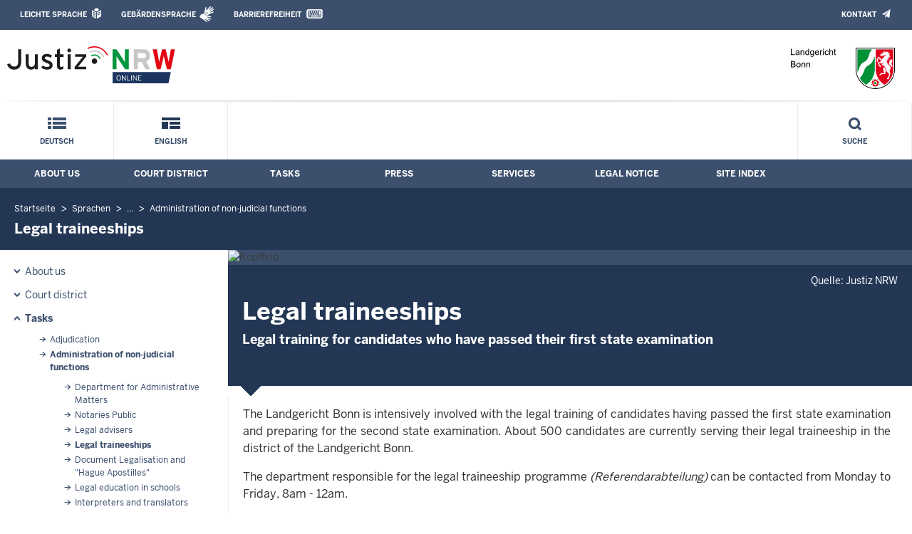

--- FILE ---
content_type: text/html; charset=UTF-8
request_url: https://www.lg-bonn.nrw.de/beh_sprachen/beh_sprache_EN/20_Tasks/3020_Administration_of_non-judicial_functions/30204_Legal_traineeships/index.php
body_size: 7666
content:
<!DOCTYPE html><!--[if IE 6]><![endif]-->








































<html lang="de">
<head><meta name="generator" content="Infopark CMS Fiona; 7.0.2; 53616c7465645f5fb14a315e7e8b33048d3c428086aedb09">
<!--UdmComment-->

<meta charset="utf-8">
<meta http-equiv="X-UA-Compatible" content="IE=edge">
<meta name="viewport" content="width=device-width, initial-scale=1">
<!--/UdmComment-->

<title>
Landgericht Bonn:
Legal traineeships
</title>
<link href="../../../../../../layout_rwd/images/system_bilder/favicon.ico" type="image/x-icon" rel="shortcut icon" title="favicon">
<!--UdmComment-->

<meta name="robots" content="index,follow">





<meta name="Copyright" content="Landgericht Bonn">
<meta name="Keywords" content="">	
<meta name="Description" content="Behördeninternet: Landgericht Bonn">	




<link rel="stylesheet" href="../../../../../../layout_rwd/yaml/core/base.css" media="all"> 
<link rel="stylesheet" href="../../../../../../layout_rwd/css/screen-PAGE-layout_customized.css" media="screen"> 



<link rel="stylesheet" href="../../../../../../layout_rwd/css/lightbox2-2_11_1.css" media="screen"> 
<link rel="stylesheet" href="../../../../../../layout_rwd/css/justiz_rwd.css" media="screen"> 
<link rel="stylesheet" href="../../../../../../layout_rwd/css/justiz_startseite_rwd.css" media="screen"> 
<link rel="stylesheet" href="../../../../../../layout_rwd/css/justiz_inhaltsbereich_rwd.css" media="screen">

<link rel="stylesheet" href="../../../../../../layout_rwd/css/socialshareprivacyGeneral_rwd.css" media="screen" title="Socialshareprivacy (obere generelle (De-)Aktivierung)"> 


<link rel="stylesheet" href="../../../../../../layout_rwd/css/socialshareprivacyIndividual_rwd.css" media="screen" title="Socialshareprivacy (obere generelle (De-)Aktivierung)"> 

<link rel="stylesheet" type="text/css" href="../../../../../../layout_rwd/css/ag_hweb_add.css" media="screen">
<link rel="stylesheet" type="text/css" href="../../../../../../layout_rwd/css/ag_hweb_sitzungstermine.css" media="screen">
<link rel="stylesheet" type="text/css" href="../../../../../../layout_rwd/css/ag_hweb_streitschlichtung.css" media="screen">


















		





<link rel="stylesheet" type="text/css" href="../../../../../../layout_rwd/css/justiz_print_rwd.css" media="print" title="Print">







<script type="text/javascript">
var HWEB_BEHOERDE= 'lg-bonn__neu';
</script>

<script type="text/javascript">
var HWEB_LANGUAGE = 'de';
var HWEB_SEARCHSTRING = 'Suchbegriff';
var HWEB_AKTENZEICHEN = 'Aktenzeichen';
</script>

<script type="text/javascript">
var HWEB_IS_STARTPAGE = false;
</script>

<script type="text/javascript">
var HWEB_IS_LIVESERVER = true;
var HWEB_IS_PREVIEWSERVER = false;
var HWEB_SHOW_VIEWPORT_TOOLS = false;
</script>

<script type="text/javascript" src="../../../../../../layout_rwd/js/jquery/jquery.js"></script>


<link rel="stylesheet" href="../../../../../../layout_rwd/js/jquery/swiper/swiper-css.css">
<link rel="stylesheet" href="../../../../../../layout_rwd/css/swiper_customized_rwd.css">
<script type="text/javascript" src="../../../../../../layout_rwd/js/jquery/swiper/swiper-js.js"></script>

<script type="text/javascript"></script>

<link rel="stylesheet" href="../../../../../../layout_rwd/js/jquery/videoplayer/css/player.css" media="screen">
<script type="text/javascript" src="../../../../../../layout_rwd/js/jquery/videoplayer/js/player.js" defer></script>



<script type="text/javascript" src="../../../../../../layout_rwd/js/hwebJSInit.js"></script>
<script type="text/javascript" src="../../../../../../layout_rwd/js/hwebViewportTool.js"></script>
<script type="text/javascript" src="../../../../../../layout_rwd/js/focus-within.js"></script>
<script type="text/javascript" src="../../../../../../layout_rwd/js/YouTubeVideo.js"></script>
<script type="text/javascript" src="../../../../../../layout_rwd/js/VimpVideo.js"></script>

<!--/UdmComment-->
</head>

<body id="body">
<!--UdmComment-->
<h1 class="element-invisible">
Landgericht Bonn:&nbsp;
Legal traineeships
</h1>
<div id="skip-link">
<a class="element-invisible element-focusable" href="#hauptbildDatumUndUeberschrift">Direkt zum Inhalt</a>
</div>
<!--/UdmComment-->

<div class="ym-wrapper"> 
<div id="top" class="ym-wbox"> 


<header id="header" role="banner">
<!--UdmComment-->
<div class="section clearfix">


<div class="invisiblePosition" id="sprungnavi">
<h2 class="invisiblePosition">Orientierungsbereich (Sprungmarken):</h2>
<ul>
<li><a href="#techMenu">Zur 'Leichten Sprache' (soweit vorhanden), zum Geb&auml;rdensprachenvideo und dem Kontaktformular</a></li>
<li><a href="/suche/suche_rwd.php?search_language=de&qSize=25#mnogoErstesLabel">Zur Volltext-Suche</a></li>
<li><a href="#schnellNavi">Zur Schnellnavigation ausgew&auml;hlter Linkziele</a></li>
<li><a href="#hauptNavi">Zur Hauptnavigation (Haupt-Bereiche)</a></li>
<li><a href="#bereichsnavigation">Zur Navigation innerhalb eines Bereiches</a></li>
<li><a href="#hauptbildDatumUndUeberschrift">Zum aktuellen Inhalt</a></li>
<li><a href="#footer-wrapper">Zum &Uuml;berblick</a></li>
</ul>
</div>


<div class="ym-grid">
<div class="ym-g100">
<div class="ym-gbox" id="techMenuLeiste">
<h2 class="element-invisible">Leichte Sprache, Geb&auml;rdensprachenvideo und Kontaktformular</h2>
<nav id="techMenu" role="navigation">

<p class="techMenu-header-responsive" id="tm_oben"><a name="openCloseTechMenu" id="openCloseTechMenu" onclick="minMaxMenuRespMenu('#openCloseTechMenu','showTechMenuResponsive')">Technisches Menü</a></p>

<div id="showTechMenuResponsive" class="left-9000">


<div id="barrierefreiheit">
<ul class="menu" id="secondary-menu-links1">
<li class="bf_first">
<a id="leichtertext" class="close_sprungnavi leichtesprache" href="/beh_sprachen/beh_sprache_LS/index.php" title="Informationen zum Internetauftritt in Leichter Sprache">Leichte Sprache</a>
</li>
<li class="">
<a id="gebaerdenvideo" class="gebaerdensprache" href="/beh_sprachen/gebaerdenvideo/index.php" title="Informationen zum Internetauftritt in Gebärdensprache">Gebärdensprache</a>
</li>
<li class="bf_last">
<a id="barrierefreiheiterkl" class="barrierefreiheiterkl" href="/beh_barrierefreiheit/index.php" title="Barrierefreiheit dieser Internetseite">Barrierefreiheit</a>
</li>
</ul>
</div>


<div id="kontakt_socialBookmarksSettings">
<ul class="links inline" id="secondary-menu-links2">
<li>
<a class="kontakt" href="/kontakt/index.php" title="Kontakt">Kontakt</a>
</li>
</ul>
</div>


<p class="techMenu-header-responsive" id="tm_unten"><a onclick="closeTechMenu('openCloseTechMenu','showTechMenuResponsive')" onblur="closeTechMenu('openCloseTechMenu','showTechMenuResponsive')">Schliessen</a></p>

</div>
</nav>
</div>
</div>
</div>


<div class="ym-grid" id="logo-leiste">

<div class="ym-g25 ym-gl">
<div class="ym-gbox justizlogobox">
<div id="justizlogo"><p>

<a href="https://www.justiz.nrw"><img src="../../../../../../layout_rwd/images/system_bilder/justizlogo_internet_svg.svg" title="Link zur Startseite des Justizportals Nordrhein-Westfalen" alt="Link zur Startseite des Justizportals Nordrhein-Westfalen"></a>
</p></div>
<div id="megamenu_rwd">
<button onclick="minMaxMenuRespMenu(this,'responsiveMainMenu')" type="button" id="megamenu_rwd-button"></button>
</div>
</div>
</div>

<div class="ym-g75 ym-gr">
<div class="ym-gbox" id="nrwlogo">				
<p><img src="../../../../../beh_layout/beh_images_zentral/beh_logo.png" id="logo" alt="Logo: Landgericht Bonn"></p>
</div>
</div>	
</div>


<div id="responsiveMainMenu" class="left-9000">

<form class="suchform1" method="get" action="/beh_suche/index.php">
<fieldset class="ohneBorder">
<input name="search_language" value="de" type="hidden">
<input name="qSize" value="25" type="hidden">
<button onfocus="openRespByTab('megamenu_rwd-button','responsiveMainMenu')" class="respsuchsubmitbutton" id="respsb" type="submit" title="Suche starten"></button>
<input id="respsearchstring" size="21" placeholder="Suchbegriff" name="q" onfocus="openRespByTab('megamenu_rwd-button','responsiveMainMenu')">
</fieldset>
</form>	
<nav>
<ul>			
<li>
<a href="../../../../../index.php" class="respLink schnellnavi_homebutton" id="respNaviMenuStartpage">Deutsch</a>
</li>



<li>
<a class="respTrigger min_bg_image" id="trigger_WebPortal_Relaunch" onclick="minMaxMenuRespMenu(this, 'resp_beh_sprache_EN')" data-trigger="resp_beh_sprache_EN" title="Menü ausklappen"></a>
<a href="../../../index.php" onfocus="openRespByTab('megamenu_rwd-button','responsiveMainMenu')" class="respLink schnellnavi_startseite" id="respNaviMenuLandesportal">Menü</a>	
<ul id="resp_beh_sprache_EN" class="">
<li>
<a class="respTrigger" title="Menu ausklappen" id="trigger_10_About_us" onclick="minMaxMenuRespMenu(this, 'resp_10_About_us')" data-trigger="resp_10_About_us"></a>
<a href="../../../10_About_us/index.php" onfocus="openRespByTab('trigger_beh_sprache_EN', 'resp_beh_sprache_EN')" class="respLink">
About us
</a>
<ul id="resp_10_About_us" class="left-9000">
<li>
<a class="respTrigger" title="Menu ausklappen" id="trigger_110_Word_of_welcome" onclick="minMaxMenuRespMenu(this, 'resp_110_Word_of_welcome')" data-trigger="resp_110_Word_of_welcome"></a>
<a href="../../../10_About_us/110_Word_of_welcome/index.php" onfocus="openRespByTab('trigger_10_About_us', 'resp_10_About_us')" class="respLink">
Word of welcome
</a>
<ul id="resp_110_Word_of_welcome" class="left-9000">
</ul>
</li>
<li>
<a class="respTrigger" title="Menu ausklappen" id="trigger_120_Schedule_of_duties" onclick="minMaxMenuRespMenu(this, 'resp_120_Schedule_of_duties')" data-trigger="resp_120_Schedule_of_duties"></a>
<a href="../../../10_About_us/120_Schedule_of_duties/index.php" onfocus="openRespByTab('trigger_110_Word_of_welcome', 'resp_110_Word_of_welcome')" class="respLink">
Schedule of duties
</a>
<ul id="resp_120_Schedule_of_duties" class="left-9000">
</ul>
</li>
<li>
<a class="respTrigger" title="Menu ausklappen" id="trigger_130_Court_hearings_in_English" onclick="minMaxMenuRespMenu(this, 'resp_130_Court_hearings_in_English')" data-trigger="resp_130_Court_hearings_in_English"></a>
<a href="../../../10_About_us/130_Court_hearings_in_English/index.php" onfocus="openRespByTab('trigger_120_Schedule_of_duties', 'resp_120_Schedule_of_duties')" class="respLink">
Court hearings in English
</a>
<ul id="resp_130_Court_hearings_in_English" class="left-9000">
</ul>
</li>
<li>
<a class="respTrigger" title="Menu ausklappen" id="trigger_140_Getting_there" onclick="minMaxMenuRespMenu(this, 'resp_140_Getting_there')" data-trigger="resp_140_Getting_there"></a>
<a href="../../../10_About_us/140_Getting_there/index.php" onfocus="openRespByTab('trigger_130_Court_hearings_in_English', 'resp_130_Court_hearings_in_English')" class="respLink">
Getting there
</a>
<ul id="resp_140_Getting_there" class="left-9000">
</ul>
</li>
<li>
<a class="respTrigger" title="Menu ausklappen" id="trigger_150_Cultural_events" onclick="minMaxMenuRespMenu(this, 'resp_150_Cultural_events')" data-trigger="resp_150_Cultural_events"></a>
<a href="../../../10_About_us/150_Cultural_events/index.php" onfocus="openRespByTab('trigger_140_Getting_there', 'resp_140_Getting_there')" class="respLink">
Cultural events
</a>
<ul id="resp_150_Cultural_events" class="left-9000">
</ul>
</li>
<li>
<a class="respTrigger" title="Menu ausklappen" id="trigger_160_History_of_the_Landgericht" onclick="minMaxMenuRespMenu(this, 'resp_160_History_of_the_Landgericht')" data-trigger="resp_160_History_of_the_Landgericht"></a>
<a href="../../../10_About_us/160_History_of_the_Landgericht/index.php" onfocus="openRespByTab('trigger_150_Cultural_events', 'resp_150_Cultural_events')" class="respLink">
History of the Landgericht Bonn
</a>
<ul id="resp_160_History_of_the_Landgericht" class="left-9000">
</ul>
</li>
</ul>
</li>
<li>
<a class="respTrigger" title="Menu ausklappen" id="trigger_30_Court_district" onclick="minMaxMenuRespMenu(this, 'resp_30_Court_district')" data-trigger="resp_30_Court_district"></a>
<a href="../../../30_Court_district/index.php" onfocus="openRespByTab('trigger_160_History_of_the_Landgericht', 'resp_160_History_of_the_Landgericht')" class="respLink">
Court district
</a>
<ul id="resp_30_Court_district" class="left-9000">
</ul>
</li>
<li>
<a class="respTrigger" title="Menu ausklappen" id="trigger_20_Tasks" onclick="minMaxMenuRespMenu(this, 'resp_20_Tasks')" data-trigger="resp_20_Tasks"></a>
<a href="../../index.php" onfocus="openRespByTab('trigger_30_Court_district', 'resp_30_Court_district')" class="respLink">
Tasks
</a>
<ul id="resp_20_Tasks" class="left-9000">
<li>
<a class="respTrigger" title="Menu ausklappen" id="trigger_3010_Administration_of_Justice" onclick="minMaxMenuRespMenu(this, 'resp_3010_Administration_of_Justice')" data-trigger="resp_3010_Administration_of_Justice"></a>
<a href="../../3010_Administration_of_Justice/index.php" onfocus="openRespByTab('trigger_20_Tasks', 'resp_20_Tasks')" class="respLink">
Adjudication
</a>
<ul id="resp_3010_Administration_of_Justice" class="left-9000">
</ul>
</li>
<li>
<a class="respTrigger" title="Menu ausklappen" id="trigger_3020_Administration_of_non-judicial_functions" onclick="minMaxMenuRespMenu(this, 'resp_3020_Administration_of_non-judicial_functions')" data-trigger="resp_3020_Administration_of_non-judicial_functions"></a>
<a href="../index.php" onfocus="openRespByTab('trigger_3010_Administration_of_Justice', 'resp_3010_Administration_of_Justice')" class="respLink">
Administration of non-judicial functions
</a>
<ul id="resp_3020_Administration_of_non-judicial_functions" class="left-9000">
<li>
<a class="respTrigger" title="Menu ausklappen" id="trigger_30201_Central_Services_Department" onclick="minMaxMenuRespMenu(this, 'resp_30201_Central_Services_Department')" data-trigger="resp_30201_Central_Services_Department"></a>
<a href="../30201_Central_Services_Department/index.php" onfocus="openRespByTab('trigger_3020_Administration_of_non-judicial_functions', 'resp_3020_Administration_of_non-judicial_functions')" class="respLink">
Department for Administrative Matters
</a>
<ul id="resp_30201_Central_Services_Department" class="left-9000">
</ul>
</li>
<li>
<a class="respTrigger" title="Menu ausklappen" id="trigger_30202_Notaries_Public" onclick="minMaxMenuRespMenu(this, 'resp_30202_Notaries_Public')" data-trigger="resp_30202_Notaries_Public"></a>
<a href="../30202_Notaries_Public/index.php" onfocus="openRespByTab('trigger_30201_Central_Services_Department', 'resp_30201_Central_Services_Department')" class="respLink">
Notaries Public
</a>
<ul id="resp_30202_Notaries_Public" class="left-9000">
</ul>
</li>
<li>
<a class="respTrigger" title="Menu ausklappen" id="trigger_30203_Legal_advisers" onclick="minMaxMenuRespMenu(this, 'resp_30203_Legal_advisers')" data-trigger="resp_30203_Legal_advisers"></a>
<a href="../30203_Legal_advisers/index.php" onfocus="openRespByTab('trigger_30202_Notaries_Public', 'resp_30202_Notaries_Public')" class="respLink">
Legal advisers
</a>
<ul id="resp_30203_Legal_advisers" class="left-9000">
</ul>
</li>
<li>
<a class="respTrigger" title="Menu ausklappen" id="trigger_30204_Legal_traineeships" onclick="minMaxMenuRespMenu(this, 'resp_30204_Legal_traineeships')" data-trigger="resp_30204_Legal_traineeships"></a>
<a href="index.php" onfocus="openRespByTab('trigger_30203_Legal_advisers', 'resp_30203_Legal_advisers')" class="respLink">
Legal traineeships
</a>
<ul id="resp_30204_Legal_traineeships" class="left-9000">
<li>
<a class="respTrigger" title="Menu ausklappen" id="trigger_20_links" onclick="minMaxMenuRespMenu(this, 'resp_20_links')" data-trigger="resp_20_links"></a>
<a href="20_links/index.php" onfocus="openRespByTab('trigger_30204_Legal_traineeships', 'resp_30204_Legal_traineeships')" class="respLink">
Links für Referendare (information in German)
</a>
<ul id="resp_20_links" class="left-9000">
</ul>
</li>
</ul>
</li>
<li>
<a class="respTrigger" title="Menu ausklappen" id="trigger_30205_Document_Legalisation_and__Hague_Apostilles_" onclick="minMaxMenuRespMenu(this, 'resp_30205_Document_Legalisation_and__Hague_Apostilles_')" data-trigger="resp_30205_Document_Legalisation_and__Hague_Apostilles_"></a>
<a href="../30205_Document_Legalisation_and__Hague_Apostilles_/index.php" onfocus="openRespByTab('trigger_20_links', 'resp_20_links')" class="respLink">
Document Legalisation and "Hague Apostilles"
</a>
<ul id="resp_30205_Document_Legalisation_and__Hague_Apostilles_" class="left-9000">
</ul>
</li>
<li>
<a class="respTrigger" title="Menu ausklappen" id="trigger_30206_Legal_education_in_schools" onclick="minMaxMenuRespMenu(this, 'resp_30206_Legal_education_in_schools')" data-trigger="resp_30206_Legal_education_in_schools"></a>
<a href="../30206_Legal_education_in_schools/index.php" onfocus="openRespByTab('trigger_30205_Document_Legalisation_and__Hague_Apostilles_', 'resp_30205_Document_Legalisation_and__Hague_Apostilles_')" class="respLink">
Legal education in schools
</a>
<ul id="resp_30206_Legal_education_in_schools" class="left-9000">
</ul>
</li>
<li>
<a class="respTrigger" title="Menu ausklappen" id="trigger_30207_Interpreters_and_translators" onclick="minMaxMenuRespMenu(this, 'resp_30207_Interpreters_and_translators')" data-trigger="resp_30207_Interpreters_and_translators"></a>
<a href="../30207_Interpreters_and_translators/index.php" onfocus="openRespByTab('trigger_30206_Legal_education_in_schools', 'resp_30206_Legal_education_in_schools')" class="respLink">
Interpreters and translators
</a>
<ul id="resp_30207_Interpreters_and_translators" class="left-9000">
</ul>
</li>
</ul>
</li>
<li>
<a class="respTrigger" title="Menu ausklappen" id="trigger_3030_Mobile_outreach_support_service_within_the_justice_system" onclick="minMaxMenuRespMenu(this, 'resp_3030_Mobile_outreach_support_service_within_the_justice_system')" data-trigger="resp_3030_Mobile_outreach_support_service_within_the_justice_system"></a>
<a href="../../3030_Mobile_outreach_support_service_within_the_justice_system/index.php" onfocus="openRespByTab('trigger_30207_Interpreters_and_translators', 'resp_30207_Interpreters_and_translators')" class="respLink">
Probation Service and other services
</a>
<ul id="resp_3030_Mobile_outreach_support_service_within_the_justice_system" class="left-9000">
</ul>
</li>
</ul>
</li>
<li>
<a class="respTrigger" title="Menu ausklappen" id="trigger_40_Press" onclick="minMaxMenuRespMenu(this, 'resp_40_Press')" data-trigger="resp_40_Press"></a>
<a href="../../../40_Press/index.php" onfocus="openRespByTab('trigger_3030_Mobile_outreach_support_service_within_the_justice_system', 'resp_3030_Mobile_outreach_support_service_within_the_justice_system')" class="respLink">
Press
</a>
<ul id="resp_40_Press" class="left-9000">
</ul>
</li>
<li>
<a class="respTrigger" title="Menu ausklappen" id="trigger_50_Services" onclick="minMaxMenuRespMenu(this, 'resp_50_Services')" data-trigger="resp_50_Services"></a>
<a href="../../../50_Services/index.php" onfocus="openRespByTab('trigger_40_Press', 'resp_40_Press')" class="respLink">
Services
</a>
<ul id="resp_50_Services" class="left-9000">
<li>
<a class="respTrigger" title="Menu ausklappen" id="trigger_510_Zeiten" onclick="minMaxMenuRespMenu(this, 'resp_510_Zeiten')" data-trigger="resp_510_Zeiten"></a>
<a href="../../../50_Services/510_Zeiten/index.php" onfocus="openRespByTab('trigger_50_Services', 'resp_50_Services')" class="respLink">
Opening times / consultation hours
</a>
<ul id="resp_510_Zeiten" class="left-9000">
</ul>
</li>
<li>
<a class="respTrigger" title="Menu ausklappen" id="trigger_520_Info" onclick="minMaxMenuRespMenu(this, 'resp_520_Info')" data-trigger="resp_520_Info"></a>
<a href="../../../50_Services/520_Info/index.php" onfocus="openRespByTab('trigger_510_Zeiten', 'resp_510_Zeiten')" class="respLink">
Information
</a>
<ul id="resp_520_Info" class="left-9000">
</ul>
</li>
<li>
<a class="respTrigger" title="Menu ausklappen" id="trigger_530_Bank" onclick="minMaxMenuRespMenu(this, 'resp_530_Bank')" data-trigger="resp_530_Bank"></a>
<a href="../../../50_Services/530_Bank/index.php" onfocus="openRespByTab('trigger_520_Info', 'resp_520_Info')" class="respLink">
Banking details
</a>
<ul id="resp_530_Bank" class="left-9000">
</ul>
</li>
<li>
<a class="respTrigger" title="Menu ausklappen" id="trigger_540_Partei_Info" onclick="minMaxMenuRespMenu(this, 'resp_540_Partei_Info')" data-trigger="resp_540_Partei_Info"></a>
<a href="../../../50_Services/540_Partei_Info/index.php" onfocus="openRespByTab('trigger_530_Bank', 'resp_530_Bank')" class="respLink">
Information for parties
</a>
<ul id="resp_540_Partei_Info" class="left-9000">
</ul>
</li>
<li>
<a class="respTrigger" title="Menu ausklappen" id="trigger_550_Rechtsantrag" onclick="minMaxMenuRespMenu(this, 'resp_550_Rechtsantrag')" data-trigger="resp_550_Rechtsantrag"></a>
<a href="../../../50_Services/550_Rechtsantrag/index.php" onfocus="openRespByTab('trigger_540_Partei_Info', 'resp_540_Partei_Info')" class="respLink">
Help desk for filing suits and petitions
</a>
<ul id="resp_550_Rechtsantrag" class="left-9000">
</ul>
</li>
<li>
<a class="respTrigger" title="Menu ausklappen" id="trigger_570_Zeugen_und_Schoeffen" onclick="minMaxMenuRespMenu(this, 'resp_570_Zeugen_und_Schoeffen')" data-trigger="resp_570_Zeugen_und_Schoeffen"></a>
<a href="../../../50_Services/570_Zeugen_und_Schoeffen/index.php" onfocus="openRespByTab('trigger_550_Rechtsantrag', 'resp_550_Rechtsantrag')" class="respLink">
Witnesses and lay judges
</a>
<ul id="resp_570_Zeugen_und_Schoeffen" class="left-9000">
</ul>
</li>
<li>
<a class="respTrigger" title="Menu ausklappen" id="trigger_580_Telefon" onclick="minMaxMenuRespMenu(this, 'resp_580_Telefon')" data-trigger="resp_580_Telefon"></a>
<a href="../../../50_Services/580_Telefon/index.php" onfocus="openRespByTab('trigger_570_Zeugen_und_Schoeffen', 'resp_570_Zeugen_und_Schoeffen')" class="respLink">
Telephone directory
</a>
<ul id="resp_580_Telefon" class="left-9000">
</ul>
</li>
<li>
<a class="respTrigger" title="Menu ausklappen" id="trigger_590_Nachtbrief" onclick="minMaxMenuRespMenu(this, 'resp_590_Nachtbrief')" data-trigger="resp_590_Nachtbrief"></a>
<a href="../../../50_Services/590_Nachtbrief/index.php" onfocus="openRespByTab('trigger_580_Telefon', 'resp_580_Telefon')" class="respLink">
Late night letterbox
</a>
<ul id="resp_590_Nachtbrief" class="left-9000">
</ul>
</li>
<li>
<a class="respTrigger" title="Menu ausklappen" id="trigger_600_Hinweis_fuer_Behinderte" onclick="minMaxMenuRespMenu(this, 'resp_600_Hinweis_fuer_Behinderte')" data-trigger="resp_600_Hinweis_fuer_Behinderte"></a>
<a href="../../../50_Services/600_Hinweis_fuer_Behinderte/index.php" onfocus="openRespByTab('trigger_590_Nachtbrief', 'resp_590_Nachtbrief')" class="respLink">
Information for people with impaired mobility
</a>
<ul id="resp_600_Hinweis_fuer_Behinderte" class="left-9000">
</ul>
</li>
<li>
<a class="respTrigger" title="Menu ausklappen" id="trigger_sitzungwsc" onclick="minMaxMenuRespMenu(this, 'resp_sitzungwsc')" data-trigger="resp_sitzungwsc"></a>
<a href="../../../50_Services/sitzungwsc/index.php" onfocus="openRespByTab('trigger_600_Hinweis_fuer_Behinderte', 'resp_600_Hinweis_fuer_Behinderte')" class="respLink">
Up-to-date list of court hearings
</a>
<ul id="resp_sitzungwsc" class="left-9000">
</ul>
</li>
</ul>
</li>
<li>
<a class="respTrigger" title="Menu ausklappen" id="trigger_60_legal_notice" onclick="minMaxMenuRespMenu(this, 'resp_60_legal_notice')" data-trigger="resp_60_legal_notice"></a>
<a href="../../../60_legal_notice/index.php" onfocus="openRespByTab('trigger_sitzungwsc', 'resp_sitzungwsc')" class="respLink">
Legal Notice
</a>
<ul id="resp_60_legal_notice" class="left-9000">
<li>
<a class="respTrigger" title="Menu ausklappen" id="trigger_Disclaimer" onclick="minMaxMenuRespMenu(this, 'resp_Disclaimer')" data-trigger="resp_Disclaimer"></a>
<a href="../../../60_legal_notice/Disclaimer/index.php" onfocus="openRespByTab('trigger_60_legal_notice', 'resp_60_legal_notice')" class="respLink">
Disclaimer, Data protection and Copyright
</a>
<ul id="resp_Disclaimer" class="left-9000">
</ul>
</li>
</ul>
</li>
<li>
<a class="respTrigger" title="Menu ausklappen" id="trigger_beh_sitemap" onclick="minMaxMenuRespMenu(this, 'resp_beh_sitemap')" data-trigger="resp_beh_sitemap"></a>
<a href="../../../beh_sitemap/index.php" onfocus="openRespByTab('trigger_Disclaimer', 'resp_Disclaimer')" class="respLink">
Site Index
</a>
<ul id="resp_beh_sitemap" class="left-9000">
</ul>
</li>
</ul>
</li>







		

<li ><a href="/beh_sprachen/beh_sprache_EN/index.php" class="respLink schnellnavi_fremdsprache">English</a> </li>
</ul>
</nav>
<div id="resp_schliessen">
<p><a id="closeRespMainMenu">Schliessen</a></p>
</div>
</div>

<div class="ym-grid">
<div class="ym-g100">
<div class="ym-gbox" id="nav-header">	
<nav role="navigation" id="nav-all">		

<div id="schnellNavi">						
<h2 class="element-invisible">Schnellnavigation mit Volltext-Suche</h2>
<ul>			








	





	

<li ><a href="/index.php" class="schnellnavi_startseite">Deutsch</a> </li><li ><a href="/beh_sprachen/beh_sprache_EN/index.php" class="schnellnavi_fremdsprache">English</a> </li>
<li>				
<a href="" id="generalSearchLink" title="Volltextsuche">Suche</a>
<div id="generalSearch" class="left-9000">							 
<div class="schliessen">   
<div class="cross-link">  								  
<a id="close_fulltextSearch_btn">Schliessen</a>								  
</div>
</div>
<div class="outerDiv">   
<div class="innerDiv">
<form class="suchform1" method="get" action="/beh_suche/index.php">
<fieldset class="ohneBorder">											
<input type="hidden" name="search_language" value="de">
<input type="hidden" name="qSize" value="25">

<input id="searchstring" type="text" size="21" placeholder="Suchbegriff" name="q">

<button id="sb" class="suchsubmitbutton"  type="submit"><img src="../../../../../../layout_rwd/images/system_bilder/search-icon.png" alt="Suche starten"></button>
</fieldset>
</form>	
</div>
</div>
</div>
</li>
</ul>
</div>			

<div id="hauptNavi">				
<h2 class="element-invisible">Hauptmenü: Hauptnavigation</h2>
<ul id="karteireiter">


<li>
<a href="../../../10_About_us/index.php">
About us
</a>
</li>
<li>
<a href="../../../30_Court_district/index.php">
Court district
</a>
</li>
<li>
<a href="../../index.php">
Tasks
</a>
</li>
<li>
<a href="../../../40_Press/index.php">
Press
</a>
</li>
<li>
<a href="../../../50_Services/index.php">
Services
</a>
</li>
<li>
<a href="../../../60_legal_notice/index.php">
Legal Notice
</a>
</li>
<li>
<a href="../../../beh_sitemap/index.php">
Site Index
</a>
</li>
</ul>
</div>
</nav>
</div>
</div>
</div>

</div>
<!--/UdmComment-->
</header>



<div class="wrap">

<!--UdmComment-->
<nav role="navigation" id="breadcrumb"><div id="pfadBox">
<ul>
















<li><a href="../../../../../index.php" class="closePopUpMenu">Startseite</a></li>















<li><a href="../../../../index.php">Sprachen</a></li>


<li><a href="../index.php" title="eine Ebene h&ouml;her gehen">...</a></li>


<li><a href="../index.php">Administration of non-judicial functions</a></li>





<li><span class="last">Legal traineeships</span></li>


</ul>
</div>
</nav>
<!--/UdmComment-->

<div class="ym-grid linearize-level-1">
 

<nav role="navigation" id="bereichsnavigation" class="ym-g25 ym-gl">
<!--UdmComment-->


<ul class="hollyhack">
<li class="first">
<a href="../../../10_About_us/index.php" class="publication hatUnterobjekte">
About us
</a>
</li>
<li>
<a href="../../../30_Court_district/index.php" class="publication">
Court district
</a>
</li>
<li class="selectedPublication">
<a href="../../index.php">
Tasks
</a>
<ul class="hollyhack">
<li>
<a href="../../3010_Administration_of_Justice/index.php" class="publication">
Adjudication
</a>
</li>
<li class="selectedPublication">
<a href="../index.php">
Administration of non-judicial functions
</a>
<ul class="hollyhack">
<li>
<a href="../30201_Central_Services_Department/index.php" class="publication">
Department for Administrative Matters
</a>
</li>
<li>
<a href="../30202_Notaries_Public/index.php" class="publication">
Notaries Public
</a>
</li>
<li>
<a href="../30203_Legal_advisers/index.php" class="publication">
Legal advisers
</a>
</li>
<li class="selectedPublication">
<a href="index.php">
Legal traineeships
</a>
</li>
<li>
<a href="../30205_Document_Legalisation_and__Hague_Apostilles_/index.php" class="publication">
Document Legalisation and "Hague Apostilles"
</a>
</li>
<li>
<a href="../30206_Legal_education_in_schools/index.php" class="publication">
Legal education in schools
</a>
</li>
<li>
<a href="../30207_Interpreters_and_translators/index.php" class="publication">
Interpreters and translators
</a>
</li>
</ul>
</li>
<li>
<a href="../../3030_Mobile_outreach_support_service_within_the_justice_system/index.php" class="publication">
Probation Service and other services
</a>
</li>
</ul>
</li>
<li>
<a href="../../../40_Press/index.php" class="publication">
Press
</a>
</li>
<li>
<a href="../../../50_Services/index.php" class="publication hatUnterobjekte">
Services
</a>
</li>
<li>
<a href="../../../60_legal_notice/index.php" class="publication hatUnterobjekte">
Legal Notice
</a>
</li>
<li>
<a href="../../../beh_sitemap/index.php" class="publication">
Site Index
</a>
</li>
</ul>
<!--/UdmComment-->
</nav>
<div class="ym-g75 ym-gr">


<header id="contentHeader">







































<!--UdmComment-->
<div id="headImageContainer">
<div id="headImage">
<span class="bildausschnitt">
<img src="" alt="Kopfbild" />
</span><div class="hauptbildUntertitelUndQuelle">


Quelle:&nbsp;Justiz NRW
</div>
</div></div>
<!--/UdmComment-->
<div id="hauptbildDatumUndUeberschrift">

<!--UdmComment-->
<h3 id="hauptbildUeberschrift">
Legal traineeships
</h3>
<!--/UdmComment-->
<div class="subTitle"><p>Legal training for candidates who have passed their first state examination</p></div>

</div>


<div id="hauptbildTeaser"></div>
</header>

<main id="layout-2-spaltig-navi" role="main" class="mainColumnBorderLeft">

<section id="mainSectionArticle">

<article id="mainArticle">
<div class='inhalt identifyPage_36152029'>

<!-- HAUPTINHALT START -->

<div class="articleSeitenrand">
<!--UdmComment-->




<!--/UdmComment-->

<div class="bodyAttrib">
<span id="inhaltStart"></span>

<p align="justify"><span lang="en" xml:lang="en">The Landgericht Bonn is intensively involved with the legal training of candidates having passed the first state examination and preparing for the second state examination. About 500 candidates are currently serving their legal traineeship in the district of the Landgericht Bonn.</span></p>
<p align="justify">The department responsible for the legal traineeship programme <em>(Referendarabteilung)</em> can be contacted from Monday to Friday, 8am - 12am.</p>
<p align="justify">Tel: +49-228-702-1198 and +49-228-702-1118</p>
<p align="justify">Fax: +49-228-702-1608</p>
<p align="justify">Email: <a href="mailto:Referendarabteilung@lg-bonn.nrw.de">Referendarabteilung@lg-bonn.nrw.de</a></p>


<!--UdmComment-->
<!--/UdmComment-->

<span id="inhaltEnde"></span>
</div>











<!--UdmComment-->




<!--/UdmComment-->
</div>

<!-- HAUPTINHALT ENDE -->



























<h4 class="articleSeitenrand">For more detailed information, please click on:</h4>
<ul class="articleSeitenrand">













<li class="docBaum">
<div>
<span class="suppressOutput">
<img src="../../../../../../layout_rwd/images/weitere/ordner_Icon.gif" class="iconOrdner screen" alt="Ordner">
</span>


<a href="20_links/index.php">Links für Referendare (information in German)</a>
<div class="teaser">Selection of links that might be of interest to legal trainees</div>
</div>
</li>








</ul>















<div class="articleSeitenrand">


</div>




</div>
</article>

</section>		
</main>

</div>
</div>
</div>



<footer id="footer-wrapper" role="contentinfo">


<h2 class="element-invisible">Justiz-Portal im &Uuml;berblick:</h2>
<div class="ym-grid" id="footer-titlebar">

<div class="ym-gl align-left">
<span class="titlebarIcon icon_portal_Rahmen_weiss"></span>
<h3 class="titlebarTitle">
Im Überblick
<br>
<span class="subTitle">Inhalt</span>
</h3>	
</div>

<div class="ym-gr drucken_nachOben">
<p>
<span id="drucken"><a href="index.php?print=1" target="_blank" title="Druckvorschau in neuem Fenster &ouml;ffnen"><span class="hideLower500">Drucken</span></a></span>
<span id="nachOben"><a href="#top" title="Zum Seitenanfang"><span class="hideLower500">Nach oben</span></a></span>
</p>
</div>
</div>
<nav role="navigation" id="footer-nav">
<div class="ym-grid linearize-level-1" id="mini-sitemap">

<div class="ym-g20 ym-gl" id="footer-column1">
<h3><a href="../../../../../behoerde/index.php">Das Gericht</a></h3>
<div class="click-me expanding" id="click_footer_jm" onclick="minMaxMenuRespMenu(this, 'footer_minimap_jm')"></div>
<ul id="footer_minimap_jm">
<li>
<a href="../../../../../behoerde/gerichtsvorstellung/index.php" onfocus="openFooterByTab('click_footer_jm','footer_minimap_jm')">Gerichtsvorstellung</a>
</li>
<li>
<a href="../../../../../behoerde/sitzungstermine/index.php" onfocus="">Sitzungstermine</a>
</li>
<li>
<a href="../../../../../behoerde/presse/index.php" onfocus="">Presse</a>
</li>
<li>
<a href="../../../../../behoerde/eingangskontrolle/index.php" onfocus="">Eingangskontrolle</a>
</li>
<li>
<a href="../../../../../behoerde/Information/index.php" onfocus="">Information und Bibliothek</a>
</li>
<li>
<a href="../../../../../behoerde/Kantine/index.php" onfocus="">Kantine</a>
</li>
<li>
<a href="../../../../../behoerde/veranstaltungen/index.php" onfocus="">Veranstaltungen</a>
</li>
<li>
<a href="../../../../../behoerde/ausbildung_stellen/index.php" onfocus="">Ausbildung/Berufseinstieg</a>
</li>
<li>
<a href="../../../../../behoerde/beh_justizauktion/index.php" onfocus="">Justiz-Auktion</a>
</li>
<li>
<a href="../../../../../behoerde/behinderte/index.php" onfocus="">Barrierefreiheit</a>
</li>
<li>
<a href="../../../../../behoerde/Wichtige-Hinweise/index.php" onfocus="">Wichtige Hinweise</a>
</li>
</ul>
</div>


<div class="ym-g20 ym-gl" id="footer-column2">
<h3><a href="../../../../../aufgaben/index.php">Aufgaben</a></h3>
<div class="click-me expanding" id="click_footer_bs" onclick="minMaxMenuRespMenu(this, 'footer_minimap_bs')"></div>
<ul id="footer_minimap_bs">
<li>
<a href="../../../../../aufgaben/Rechtsprechung/index.php" onfocus="openFooterByTab('click_footer_bs','footer_minimap_bs')">Rechtsprechung</a>
</li>
<li>
<a href="../../../../../aufgaben/Abteilungen/index.php" onfocus="">Abteilungen</a>
</li>
<li>
<a href="../../../../../aufgaben/gerichtsbezirk/index.php" onfocus="">Gerichtsbezirk</a>
</li>
<li>
<a href="../../../../../aufgaben/geschaeftsverteilung/index.php" onfocus="">Geschäftsverteilung</a>
</li>
<li>
<a href="../../../../../aufgaben/Rechtsreferendar_-innen/index.php" onfocus="">Referendare</a>
</li>
<li>
<a href="../../../../../aufgaben/verwaltung/index.php" onfocus="">Justizverwaltung</a>
</li>
<li>
<a href="../../../../../aufgaben/Praktikum/index.php" onfocus="">Praktikum</a>
</li>
</ul>
</div>


<div class="ym-g20 ym-gl" id="footer-column3">
<h3><a href="../../../../../kontakt/index.php">Kontakt</a></h3>
<div class="click-me expanding" id="click_footer_gb" onclick="minMaxMenuRespMenu(this, 'footer_minimap_gb')"></div>
<ul id ="footer_minimap_gb">
<li>
<a href="../../../../../kontakt/email_hinweis/index.php" onfocus="openFooterByTab('click_footer_gb','footer_minimap_gb')">E-Mail - Hinweis</a>
</li>
<li>
<a href="../../../../../kontakt/Elektronischer-Rechtsverkehr_E-Mail/index.php" onfocus="">Elektronischer Rechtsverkehr</a>
</li>
<li>
<a href="../../../../../kontakt/wegbeschreibung/index.php" onfocus="">Wegbeschreibung</a>
</li>
<li>
<a href="../../../../../kontakt/pressesprecher/index.php" onfocus="">Pressesprecher</a>
</li>
<li>
<a href="../../../../../kontakt/telefonliste/index.php" onfocus="">Telefonliste</a>
</li>
<li>
<a href="../../../../../kontakt/oeffnungszeiten/index.php" onfocus="">Öffnungszeiten</a>
</li>
<li>
<a href="../../../../../kontakt/bankverbindung/index.php" onfocus="">Bankverbindung</a>
</li>
<li>
<a href="../../../../../kontakt/impressum/index.php" onfocus="">Impressum</a>
</li>
<li>
<a href="../../../../../kontakt/Nachtbriefkasten/index.php" onfocus="">Nachtbriefkasten</a>
</li>
</ul>
</div>


<div class="ym-g20 ym-gl" id="footer-column4">
<h3><a href="../../../../../infos/index.php">Rechts-Infos</a></h3>
<div class="click-me expanding" id="click_footer_ka" onclick="minMaxMenuRespMenu(this, 'footer_minimap_ka')"></div>
<ul id="footer_minimap_ka">
<li>
<a href="../../../../../infos/Kostenrechner_Hilfen/index.php" onfocus="openFooterByTab('click_footer_ka','footer_minimap_ka')">Kostenrechner/Hilfen</a>
</li>
<li>
<a href="../../../../../infos/Formulare/index.php" onfocus="">Formulare</a>
</li>
<li>
<a href="../../../../../infos/streitschlichtung/index.php" onfocus="">Streitschlichtung / Schiedsleute</a>
</li>
<li>
<a href="../../../../../infos/Gesetze_DB/index.php" onfocus="">Gesetze (Bund/Länder)</a>
</li>
<li>
<a href="../../../../../infos/Rechtsprechung_NRWE_DB/index.php" onfocus="">Rechtsprechung NRW</a>
</li>
<li>
<a href="../../../../../infos/Zeugen-und-Opferschutz/index.php" onfocus="">Zeugen und Opferschutz</a>
</li>
<li>
<a href="../../../../../infos/e_gerichtskostenmarke/index.php" onfocus="">Elektronische Kostenmarke</a>
</li>
<li>
<a href="../../../../../infos/Online_Verfahren/index.php" onfocus="">Online-Verfahren</a>
</li>
<li>
<a href="../../../../../infos/Gem_Einrichtungen/index.php" onfocus="">Gemeinnützige Einrichtungen<br>(Antrag)</a>
</li>
</ul>
</div>


<div class="ym-g20 ym-gr" id="footer-column5">
<h3>Service</h3>
<div class="click-me expanding" id="click_footer_se" onclick="minMaxMenuRespMenu(this, 'footer_minimap_se')"></div>
<ul id="footer_minimap_se">
<li>

<a href="../../../../../beh_sitemap/index.php" onfocus="openFooterByTab('click_footer_se','footer_minimap_se')" title="">
Übersicht
</a>
</li>	
<li>

<a href="../../../../../beh_suche/index.php" onfocus="" title="">
Suche
</a>
</li>	
<li>

<a href="../../../index.php" onfocus="" title="">
<img src="http://www.lg-bonn.nrw.de/beh_layout/beh_images_zentral/flagge_englisch.png"> English Website
</a>
</li>	
</ul>
</div>

</div>
</nav>

<div class="ym-grid linearize-level-1" id="baseline-row" style="overflow: visible;">
<div class="ym-grid linearize-level-1 ym-g70 ym-gr">
<div class="ym-g20 ym-gl" id="social-bookmarks">

</div>
<div class="ym-g80 ym-gr" id="special-links">
<ul id="special-links-list">
<li><a href="/beh_sitemap/index.php">Übersicht</a></li>
<li>
<a href="../../../../../kontakt/impressum/datenschutz/index.php" title="">
Datenschutzerklärung
</a>
</li>
<li>
<a href="../../../../../kontakt/impressum/index.php" title="">
Impressum
</a>
</li>
</ul>
</div>	
</div>
<div class="ym-g30 ym-gl" id="copyright">
<p>&copy; Die Präsidentin des Landgerichts Bonn, 2026</p>
</div>  
</div>

</footer>

</div> 
</div> 

<script type="text/javascript">ytInit();</script>
<script type="text/javascript">vimpInit();</script>
</body>

</html>

